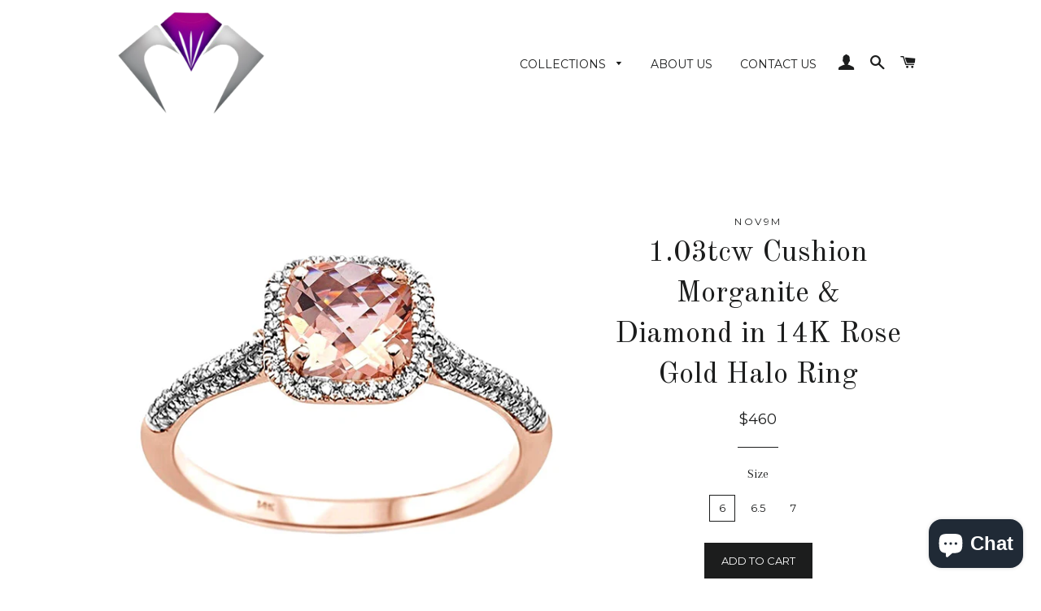

--- FILE ---
content_type: text/html; charset=utf-8
request_url: https://novalocollection.com/products/novalwr13282-4sj
body_size: 16896
content:
<!doctype html>
<!--[if lt IE 7]><html class="no-js lt-ie9 lt-ie8 lt-ie7" lang="en"> <![endif]-->
<!--[if IE 7]><html class="no-js lt-ie9 lt-ie8" lang="en"> <![endif]-->
<!--[if IE 8]><html class="no-js lt-ie9" lang="en"> <![endif]-->
<!--[if IE 9 ]><html class="ie9 no-js"> <![endif]-->
<!--[if (gt IE 9)|!(IE)]><!--> <html class="no-js"> <!--<![endif]-->
<head>

  <!-- Basic page needs ================================================== -->
  <meta charset="utf-8">
  <meta http-equiv="X-UA-Compatible" content="IE=edge,chrome=1">

  
  <link rel="shortcut icon" href="//novalocollection.com/cdn/shop/t/8/assets/favicon.png?v=119301940265283534161470616942" type="image/png" />
  

  <!-- Title and description ================================================== -->
  <title>
  1.03tcw Cushion Morganite &amp; Diamond in 14K Rose Gold Halo Ring &ndash; NOVALO 
  </title>

  
  <meta name="description" content="RING DETAILS:CENTER STONE: 0.85ct - 5.35mm - 1pcs - Genuine Cushion MorganiteSIDE STONES: 0.18ct - 1.5mm - 86pcs - Genuine Round DiamondsDIAMOND COLOR: G-HDIAMOND CLARITY: SI1-SI2RING FACE: 8.25mm ApproxSHANK WIDTH: 2mm ApproxFINISH: High PolishSTYLE: Halo RingSETTING: Prong - PaveGOLD WEIGHT: 2.1 Grams - 14K Solid Ros">
  

  <!-- Helpers ================================================== -->
  <!-- /snippets/social-meta-tags.liquid -->


  <meta property="og:type" content="product">
  <meta property="og:title" content="1.03tcw Cushion Morganite &amp; Diamond in 14K Rose Gold Halo Ring">
  <meta property="og:url" content="https://novalocollection.com/products/novalwr13282-4sj">
  <meta property="og:description" content="



RING DETAILS:CENTER STONE: 0.85ct - 5.35mm - 1pcs - Genuine Cushion MorganiteSIDE STONES: 0.18ct - 1.5mm - 86pcs - Genuine Round DiamondsDIAMOND COLOR: G-HDIAMOND CLARITY: SI1-SI2RING FACE: 8.25mm ApproxSHANK WIDTH: 2mm ApproxFINISH: High PolishSTYLE: Halo RingSETTING: Prong - PaveGOLD WEIGHT: 2.1 Grams - 14K Solid Rose Gold (14K Metal Stamp)





APPRAISAL CERTIFICATE OF AUTHENTICITY IS AVAILABLE UPON REQUEST All weights and measurements are approximate and may vary slightly from the listed information.*T.W. (total weight) may vary and is a minimum of 0.05carat.

">
  
    <meta property="og:image" content="http://novalocollection.com/cdn/shop/products/s-l1600_e1eba3a2-a6c5-40a5-bfc2-9bc4d61ac5d6_grande.jpg?v=1533622108">
    <meta property="og:image:secure_url" content="https://novalocollection.com/cdn/shop/products/s-l1600_e1eba3a2-a6c5-40a5-bfc2-9bc4d61ac5d6_grande.jpg?v=1533622108">
  
    <meta property="og:image" content="http://novalocollection.com/cdn/shop/products/s-l1600_71446de8-5c12-403d-ba89-cde858a0a78e_grande.jpg?v=1533622084">
    <meta property="og:image:secure_url" content="https://novalocollection.com/cdn/shop/products/s-l1600_71446de8-5c12-403d-ba89-cde858a0a78e_grande.jpg?v=1533622084">
  
  <meta property="og:price:amount" content="460.00">
  <meta property="og:price:currency" content="USD">

<meta property="og:site_name" content="NOVALO ">



  <meta name="twitter:card" content="summary">


  <meta name="twitter:site" content="@novalops">


  <meta name="twitter:title" content="1.03tcw Cushion Morganite &amp; Diamond in 14K Rose Gold Halo Ring">
  <meta name="twitter:description" content="



RING DETAILS:CENTER STONE: 0.85ct - 5.35mm - 1pcs - Genuine Cushion MorganiteSIDE STONES: 0.18ct - 1.5mm - 86pcs - Genuine Round DiamondsDIAMOND COLOR: G-HDIAMOND CLARITY: SI1-SI2RING FACE: 8.25mm">
  <meta name="twitter:image" content="https://novalocollection.com/cdn/shop/products/s-l1600_71446de8-5c12-403d-ba89-cde858a0a78e_large.jpg?v=1533622084">
  <meta name="twitter:image:width" content="480">
  <meta name="twitter:image:height" content="480">


  <link rel="canonical" href="https://novalocollection.com/products/novalwr13282-4sj">
  <meta name="viewport" content="width=device-width,initial-scale=1,shrink-to-fit=no">
  <meta name="theme-color" content="#1c1d1d">

  <!-- CSS ================================================== -->
  <link href="//novalocollection.com/cdn/shop/t/8/assets/timber.scss.css?v=3439873037165566461703169611" rel="stylesheet" type="text/css" media="all" />
  <link href="//novalocollection.com/cdn/shop/t/8/assets/theme.scss.css?v=128188867050564147451703169611" rel="stylesheet" type="text/css" media="all" />
  
  
  
  <link href="//fonts.googleapis.com/css?family=Arapey:400" rel="stylesheet" type="text/css" media="all" />


  
    
    
    <link href="//fonts.googleapis.com/css?family=Old+Standard+TT:400" rel="stylesheet" type="text/css" media="all" />
  


  
    
    
    <link href="//fonts.googleapis.com/css?family=Montserrat:400" rel="stylesheet" type="text/css" media="all" />
  



  <!-- Header hook for plugins ================================================== -->
  <script>window.performance && window.performance.mark && window.performance.mark('shopify.content_for_header.start');</script><meta name="google-site-verification" content="kuFNPJbKyOpRYnMMaWwvDc2pq8-norCvbKW3zcG-7bQ">
<meta id="shopify-digital-wallet" name="shopify-digital-wallet" content="/14113444/digital_wallets/dialog">
<meta name="shopify-checkout-api-token" content="049f8738100a1b29dbd63370b0e37dce">
<meta id="in-context-paypal-metadata" data-shop-id="14113444" data-venmo-supported="true" data-environment="production" data-locale="en_US" data-paypal-v4="true" data-currency="USD">
<link rel="alternate" type="application/json+oembed" href="https://novalocollection.com/products/novalwr13282-4sj.oembed">
<script async="async" src="/checkouts/internal/preloads.js?locale=en-US"></script>
<script id="shopify-features" type="application/json">{"accessToken":"049f8738100a1b29dbd63370b0e37dce","betas":["rich-media-storefront-analytics"],"domain":"novalocollection.com","predictiveSearch":true,"shopId":14113444,"locale":"en"}</script>
<script>var Shopify = Shopify || {};
Shopify.shop = "novalo.myshopify.com";
Shopify.locale = "en";
Shopify.currency = {"active":"USD","rate":"1.0"};
Shopify.country = "US";
Shopify.theme = {"name":"Brooklyn","id":151181319,"schema_name":null,"schema_version":null,"theme_store_id":730,"role":"main"};
Shopify.theme.handle = "null";
Shopify.theme.style = {"id":null,"handle":null};
Shopify.cdnHost = "novalocollection.com/cdn";
Shopify.routes = Shopify.routes || {};
Shopify.routes.root = "/";</script>
<script type="module">!function(o){(o.Shopify=o.Shopify||{}).modules=!0}(window);</script>
<script>!function(o){function n(){var o=[];function n(){o.push(Array.prototype.slice.apply(arguments))}return n.q=o,n}var t=o.Shopify=o.Shopify||{};t.loadFeatures=n(),t.autoloadFeatures=n()}(window);</script>
<script id="shop-js-analytics" type="application/json">{"pageType":"product"}</script>
<script defer="defer" async type="module" src="//novalocollection.com/cdn/shopifycloud/shop-js/modules/v2/client.init-shop-cart-sync_BT-GjEfc.en.esm.js"></script>
<script defer="defer" async type="module" src="//novalocollection.com/cdn/shopifycloud/shop-js/modules/v2/chunk.common_D58fp_Oc.esm.js"></script>
<script defer="defer" async type="module" src="//novalocollection.com/cdn/shopifycloud/shop-js/modules/v2/chunk.modal_xMitdFEc.esm.js"></script>
<script type="module">
  await import("//novalocollection.com/cdn/shopifycloud/shop-js/modules/v2/client.init-shop-cart-sync_BT-GjEfc.en.esm.js");
await import("//novalocollection.com/cdn/shopifycloud/shop-js/modules/v2/chunk.common_D58fp_Oc.esm.js");
await import("//novalocollection.com/cdn/shopifycloud/shop-js/modules/v2/chunk.modal_xMitdFEc.esm.js");

  window.Shopify.SignInWithShop?.initShopCartSync?.({"fedCMEnabled":true,"windoidEnabled":true});

</script>
<script>(function() {
  var isLoaded = false;
  function asyncLoad() {
    if (isLoaded) return;
    isLoaded = true;
    var urls = ["https:\/\/chimpstatic.com\/mcjs-connected\/js\/users\/423c96e970d9de1009b2bafb8\/87814b313c32076a4881a172d.js?shop=novalo.myshopify.com","https:\/\/instafeed.nfcube.com\/cdn\/5521902507161bcbe3cc843a683c395d.js?shop=novalo.myshopify.com","https:\/\/lay-buys.com\/js\/laybuy-advertize-element-creator.js?shop=novalo.myshopify.com","https:\/\/lay-buys.com\/js\/laybuy-advertize-element-creator.js?shop=novalo.myshopify.com","https:\/\/lay-buys.com\/js\/laybuy-advertize-element-creator.js?shop=novalo.myshopify.com","https:\/\/lay-buys.com\/js\/laybuy-advertize-element-creator.js?shop=novalo.myshopify.com","https:\/\/lay-buys.com\/js\/laybuy-advertize-element-creator.js?shop=novalo.myshopify.com","https:\/\/lay-buys.com\/js\/laybuy-advertize-element-creator.js?shop=novalo.myshopify.com","https:\/\/lay-buys.com\/js\/laybuy-advertize-element-creator.js?shop=novalo.myshopify.com","https:\/\/lay-buys.com\/js\/laybuy-advertize-element-creator.js?shop=novalo.myshopify.com","https:\/\/lay-buys.com\/js\/laybuy-advertize-element-creator.js?shop=novalo.myshopify.com","https:\/\/lay-buys.com\/js\/laybuy-advertize-element-creator.js?shop=novalo.myshopify.com","https:\/\/lay-buys.com\/js\/laybuy-advertize-element-creator.js?shop=novalo.myshopify.com","https:\/\/lay-buys.com\/js\/laybuys-advert.js?shop=novalo.myshopify.com","https:\/\/cdn.hextom.com\/js\/emailcollectionbar.js?shop=novalo.myshopify.com"];
    for (var i = 0; i < urls.length; i++) {
      var s = document.createElement('script');
      s.type = 'text/javascript';
      s.async = true;
      s.src = urls[i];
      var x = document.getElementsByTagName('script')[0];
      x.parentNode.insertBefore(s, x);
    }
  };
  if(window.attachEvent) {
    window.attachEvent('onload', asyncLoad);
  } else {
    window.addEventListener('load', asyncLoad, false);
  }
})();</script>
<script id="__st">var __st={"a":14113444,"offset":-28800,"reqid":"3ed5ea0b-d62b-44bf-a803-86cc4452e1e6-1769313726","pageurl":"novalocollection.com\/products\/novalwr13282-4sj","u":"77e32b372f7a","p":"product","rtyp":"product","rid":1363538509910};</script>
<script>window.ShopifyPaypalV4VisibilityTracking = true;</script>
<script id="captcha-bootstrap">!function(){'use strict';const t='contact',e='account',n='new_comment',o=[[t,t],['blogs',n],['comments',n],[t,'customer']],c=[[e,'customer_login'],[e,'guest_login'],[e,'recover_customer_password'],[e,'create_customer']],r=t=>t.map((([t,e])=>`form[action*='/${t}']:not([data-nocaptcha='true']) input[name='form_type'][value='${e}']`)).join(','),a=t=>()=>t?[...document.querySelectorAll(t)].map((t=>t.form)):[];function s(){const t=[...o],e=r(t);return a(e)}const i='password',u='form_key',d=['recaptcha-v3-token','g-recaptcha-response','h-captcha-response',i],f=()=>{try{return window.sessionStorage}catch{return}},m='__shopify_v',_=t=>t.elements[u];function p(t,e,n=!1){try{const o=window.sessionStorage,c=JSON.parse(o.getItem(e)),{data:r}=function(t){const{data:e,action:n}=t;return t[m]||n?{data:e,action:n}:{data:t,action:n}}(c);for(const[e,n]of Object.entries(r))t.elements[e]&&(t.elements[e].value=n);n&&o.removeItem(e)}catch(o){console.error('form repopulation failed',{error:o})}}const l='form_type',E='cptcha';function T(t){t.dataset[E]=!0}const w=window,h=w.document,L='Shopify',v='ce_forms',y='captcha';let A=!1;((t,e)=>{const n=(g='f06e6c50-85a8-45c8-87d0-21a2b65856fe',I='https://cdn.shopify.com/shopifycloud/storefront-forms-hcaptcha/ce_storefront_forms_captcha_hcaptcha.v1.5.2.iife.js',D={infoText:'Protected by hCaptcha',privacyText:'Privacy',termsText:'Terms'},(t,e,n)=>{const o=w[L][v],c=o.bindForm;if(c)return c(t,g,e,D).then(n);var r;o.q.push([[t,g,e,D],n]),r=I,A||(h.body.append(Object.assign(h.createElement('script'),{id:'captcha-provider',async:!0,src:r})),A=!0)});var g,I,D;w[L]=w[L]||{},w[L][v]=w[L][v]||{},w[L][v].q=[],w[L][y]=w[L][y]||{},w[L][y].protect=function(t,e){n(t,void 0,e),T(t)},Object.freeze(w[L][y]),function(t,e,n,w,h,L){const[v,y,A,g]=function(t,e,n){const i=e?o:[],u=t?c:[],d=[...i,...u],f=r(d),m=r(i),_=r(d.filter((([t,e])=>n.includes(e))));return[a(f),a(m),a(_),s()]}(w,h,L),I=t=>{const e=t.target;return e instanceof HTMLFormElement?e:e&&e.form},D=t=>v().includes(t);t.addEventListener('submit',(t=>{const e=I(t);if(!e)return;const n=D(e)&&!e.dataset.hcaptchaBound&&!e.dataset.recaptchaBound,o=_(e),c=g().includes(e)&&(!o||!o.value);(n||c)&&t.preventDefault(),c&&!n&&(function(t){try{if(!f())return;!function(t){const e=f();if(!e)return;const n=_(t);if(!n)return;const o=n.value;o&&e.removeItem(o)}(t);const e=Array.from(Array(32),(()=>Math.random().toString(36)[2])).join('');!function(t,e){_(t)||t.append(Object.assign(document.createElement('input'),{type:'hidden',name:u})),t.elements[u].value=e}(t,e),function(t,e){const n=f();if(!n)return;const o=[...t.querySelectorAll(`input[type='${i}']`)].map((({name:t})=>t)),c=[...d,...o],r={};for(const[a,s]of new FormData(t).entries())c.includes(a)||(r[a]=s);n.setItem(e,JSON.stringify({[m]:1,action:t.action,data:r}))}(t,e)}catch(e){console.error('failed to persist form',e)}}(e),e.submit())}));const S=(t,e)=>{t&&!t.dataset[E]&&(n(t,e.some((e=>e===t))),T(t))};for(const o of['focusin','change'])t.addEventListener(o,(t=>{const e=I(t);D(e)&&S(e,y())}));const B=e.get('form_key'),M=e.get(l),P=B&&M;t.addEventListener('DOMContentLoaded',(()=>{const t=y();if(P)for(const e of t)e.elements[l].value===M&&p(e,B);[...new Set([...A(),...v().filter((t=>'true'===t.dataset.shopifyCaptcha))])].forEach((e=>S(e,t)))}))}(h,new URLSearchParams(w.location.search),n,t,e,['guest_login'])})(!0,!0)}();</script>
<script integrity="sha256-4kQ18oKyAcykRKYeNunJcIwy7WH5gtpwJnB7kiuLZ1E=" data-source-attribution="shopify.loadfeatures" defer="defer" src="//novalocollection.com/cdn/shopifycloud/storefront/assets/storefront/load_feature-a0a9edcb.js" crossorigin="anonymous"></script>
<script data-source-attribution="shopify.dynamic_checkout.dynamic.init">var Shopify=Shopify||{};Shopify.PaymentButton=Shopify.PaymentButton||{isStorefrontPortableWallets:!0,init:function(){window.Shopify.PaymentButton.init=function(){};var t=document.createElement("script");t.src="https://novalocollection.com/cdn/shopifycloud/portable-wallets/latest/portable-wallets.en.js",t.type="module",document.head.appendChild(t)}};
</script>
<script data-source-attribution="shopify.dynamic_checkout.buyer_consent">
  function portableWalletsHideBuyerConsent(e){var t=document.getElementById("shopify-buyer-consent"),n=document.getElementById("shopify-subscription-policy-button");t&&n&&(t.classList.add("hidden"),t.setAttribute("aria-hidden","true"),n.removeEventListener("click",e))}function portableWalletsShowBuyerConsent(e){var t=document.getElementById("shopify-buyer-consent"),n=document.getElementById("shopify-subscription-policy-button");t&&n&&(t.classList.remove("hidden"),t.removeAttribute("aria-hidden"),n.addEventListener("click",e))}window.Shopify?.PaymentButton&&(window.Shopify.PaymentButton.hideBuyerConsent=portableWalletsHideBuyerConsent,window.Shopify.PaymentButton.showBuyerConsent=portableWalletsShowBuyerConsent);
</script>
<script data-source-attribution="shopify.dynamic_checkout.cart.bootstrap">document.addEventListener("DOMContentLoaded",(function(){function t(){return document.querySelector("shopify-accelerated-checkout-cart, shopify-accelerated-checkout")}if(t())Shopify.PaymentButton.init();else{new MutationObserver((function(e,n){t()&&(Shopify.PaymentButton.init(),n.disconnect())})).observe(document.body,{childList:!0,subtree:!0})}}));
</script>
<link id="shopify-accelerated-checkout-styles" rel="stylesheet" media="screen" href="https://novalocollection.com/cdn/shopifycloud/portable-wallets/latest/accelerated-checkout-backwards-compat.css" crossorigin="anonymous">
<style id="shopify-accelerated-checkout-cart">
        #shopify-buyer-consent {
  margin-top: 1em;
  display: inline-block;
  width: 100%;
}

#shopify-buyer-consent.hidden {
  display: none;
}

#shopify-subscription-policy-button {
  background: none;
  border: none;
  padding: 0;
  text-decoration: underline;
  font-size: inherit;
  cursor: pointer;
}

#shopify-subscription-policy-button::before {
  box-shadow: none;
}

      </style>

<script>window.performance && window.performance.mark && window.performance.mark('shopify.content_for_header.end');</script>
  <!-- /snippets/oldIE-js.liquid -->


<!--[if lt IE 9]>
<script src="//cdnjs.cloudflare.com/ajax/libs/html5shiv/3.7.2/html5shiv.min.js" type="text/javascript"></script>
<script src="//novalocollection.com/cdn/shop/t/8/assets/respond.min.js?v=52248677837542619231470616736" type="text/javascript"></script>
<link href="//novalocollection.com/cdn/shop/t/8/assets/respond-proxy.html" id="respond-proxy" rel="respond-proxy" />
<link href="//novalocollection.com/search?q=83e391e065a32e0000643edad9351ec7" id="respond-redirect" rel="respond-redirect" />
<script src="//novalocollection.com/search?q=83e391e065a32e0000643edad9351ec7" type="text/javascript"></script>
<![endif]-->


<!--[if (lte IE 9) ]><script src="//novalocollection.com/cdn/shop/t/8/assets/match-media.min.js?v=159635276924582161481470616736" type="text/javascript"></script><![endif]-->


  <script src="//ajax.googleapis.com/ajax/libs/jquery/1.11.0/jquery.min.js" type="text/javascript"></script>
  <script src="//novalocollection.com/cdn/shop/t/8/assets/modernizr.min.js?v=21391054748206432451470616736" type="text/javascript"></script>

  
  

<script src="https://cdn.shopify.com/extensions/e8878072-2f6b-4e89-8082-94b04320908d/inbox-1254/assets/inbox-chat-loader.js" type="text/javascript" defer="defer"></script>
<link href="https://monorail-edge.shopifysvc.com" rel="dns-prefetch">
<script>(function(){if ("sendBeacon" in navigator && "performance" in window) {try {var session_token_from_headers = performance.getEntriesByType('navigation')[0].serverTiming.find(x => x.name == '_s').description;} catch {var session_token_from_headers = undefined;}var session_cookie_matches = document.cookie.match(/_shopify_s=([^;]*)/);var session_token_from_cookie = session_cookie_matches && session_cookie_matches.length === 2 ? session_cookie_matches[1] : "";var session_token = session_token_from_headers || session_token_from_cookie || "";function handle_abandonment_event(e) {var entries = performance.getEntries().filter(function(entry) {return /monorail-edge.shopifysvc.com/.test(entry.name);});if (!window.abandonment_tracked && entries.length === 0) {window.abandonment_tracked = true;var currentMs = Date.now();var navigation_start = performance.timing.navigationStart;var payload = {shop_id: 14113444,url: window.location.href,navigation_start,duration: currentMs - navigation_start,session_token,page_type: "product"};window.navigator.sendBeacon("https://monorail-edge.shopifysvc.com/v1/produce", JSON.stringify({schema_id: "online_store_buyer_site_abandonment/1.1",payload: payload,metadata: {event_created_at_ms: currentMs,event_sent_at_ms: currentMs}}));}}window.addEventListener('pagehide', handle_abandonment_event);}}());</script>
<script id="web-pixels-manager-setup">(function e(e,d,r,n,o){if(void 0===o&&(o={}),!Boolean(null===(a=null===(i=window.Shopify)||void 0===i?void 0:i.analytics)||void 0===a?void 0:a.replayQueue)){var i,a;window.Shopify=window.Shopify||{};var t=window.Shopify;t.analytics=t.analytics||{};var s=t.analytics;s.replayQueue=[],s.publish=function(e,d,r){return s.replayQueue.push([e,d,r]),!0};try{self.performance.mark("wpm:start")}catch(e){}var l=function(){var e={modern:/Edge?\/(1{2}[4-9]|1[2-9]\d|[2-9]\d{2}|\d{4,})\.\d+(\.\d+|)|Firefox\/(1{2}[4-9]|1[2-9]\d|[2-9]\d{2}|\d{4,})\.\d+(\.\d+|)|Chrom(ium|e)\/(9{2}|\d{3,})\.\d+(\.\d+|)|(Maci|X1{2}).+ Version\/(15\.\d+|(1[6-9]|[2-9]\d|\d{3,})\.\d+)([,.]\d+|)( \(\w+\)|)( Mobile\/\w+|) Safari\/|Chrome.+OPR\/(9{2}|\d{3,})\.\d+\.\d+|(CPU[ +]OS|iPhone[ +]OS|CPU[ +]iPhone|CPU IPhone OS|CPU iPad OS)[ +]+(15[._]\d+|(1[6-9]|[2-9]\d|\d{3,})[._]\d+)([._]\d+|)|Android:?[ /-](13[3-9]|1[4-9]\d|[2-9]\d{2}|\d{4,})(\.\d+|)(\.\d+|)|Android.+Firefox\/(13[5-9]|1[4-9]\d|[2-9]\d{2}|\d{4,})\.\d+(\.\d+|)|Android.+Chrom(ium|e)\/(13[3-9]|1[4-9]\d|[2-9]\d{2}|\d{4,})\.\d+(\.\d+|)|SamsungBrowser\/([2-9]\d|\d{3,})\.\d+/,legacy:/Edge?\/(1[6-9]|[2-9]\d|\d{3,})\.\d+(\.\d+|)|Firefox\/(5[4-9]|[6-9]\d|\d{3,})\.\d+(\.\d+|)|Chrom(ium|e)\/(5[1-9]|[6-9]\d|\d{3,})\.\d+(\.\d+|)([\d.]+$|.*Safari\/(?![\d.]+ Edge\/[\d.]+$))|(Maci|X1{2}).+ Version\/(10\.\d+|(1[1-9]|[2-9]\d|\d{3,})\.\d+)([,.]\d+|)( \(\w+\)|)( Mobile\/\w+|) Safari\/|Chrome.+OPR\/(3[89]|[4-9]\d|\d{3,})\.\d+\.\d+|(CPU[ +]OS|iPhone[ +]OS|CPU[ +]iPhone|CPU IPhone OS|CPU iPad OS)[ +]+(10[._]\d+|(1[1-9]|[2-9]\d|\d{3,})[._]\d+)([._]\d+|)|Android:?[ /-](13[3-9]|1[4-9]\d|[2-9]\d{2}|\d{4,})(\.\d+|)(\.\d+|)|Mobile Safari.+OPR\/([89]\d|\d{3,})\.\d+\.\d+|Android.+Firefox\/(13[5-9]|1[4-9]\d|[2-9]\d{2}|\d{4,})\.\d+(\.\d+|)|Android.+Chrom(ium|e)\/(13[3-9]|1[4-9]\d|[2-9]\d{2}|\d{4,})\.\d+(\.\d+|)|Android.+(UC? ?Browser|UCWEB|U3)[ /]?(15\.([5-9]|\d{2,})|(1[6-9]|[2-9]\d|\d{3,})\.\d+)\.\d+|SamsungBrowser\/(5\.\d+|([6-9]|\d{2,})\.\d+)|Android.+MQ{2}Browser\/(14(\.(9|\d{2,})|)|(1[5-9]|[2-9]\d|\d{3,})(\.\d+|))(\.\d+|)|K[Aa][Ii]OS\/(3\.\d+|([4-9]|\d{2,})\.\d+)(\.\d+|)/},d=e.modern,r=e.legacy,n=navigator.userAgent;return n.match(d)?"modern":n.match(r)?"legacy":"unknown"}(),u="modern"===l?"modern":"legacy",c=(null!=n?n:{modern:"",legacy:""})[u],f=function(e){return[e.baseUrl,"/wpm","/b",e.hashVersion,"modern"===e.buildTarget?"m":"l",".js"].join("")}({baseUrl:d,hashVersion:r,buildTarget:u}),m=function(e){var d=e.version,r=e.bundleTarget,n=e.surface,o=e.pageUrl,i=e.monorailEndpoint;return{emit:function(e){var a=e.status,t=e.errorMsg,s=(new Date).getTime(),l=JSON.stringify({metadata:{event_sent_at_ms:s},events:[{schema_id:"web_pixels_manager_load/3.1",payload:{version:d,bundle_target:r,page_url:o,status:a,surface:n,error_msg:t},metadata:{event_created_at_ms:s}}]});if(!i)return console&&console.warn&&console.warn("[Web Pixels Manager] No Monorail endpoint provided, skipping logging."),!1;try{return self.navigator.sendBeacon.bind(self.navigator)(i,l)}catch(e){}var u=new XMLHttpRequest;try{return u.open("POST",i,!0),u.setRequestHeader("Content-Type","text/plain"),u.send(l),!0}catch(e){return console&&console.warn&&console.warn("[Web Pixels Manager] Got an unhandled error while logging to Monorail."),!1}}}}({version:r,bundleTarget:l,surface:e.surface,pageUrl:self.location.href,monorailEndpoint:e.monorailEndpoint});try{o.browserTarget=l,function(e){var d=e.src,r=e.async,n=void 0===r||r,o=e.onload,i=e.onerror,a=e.sri,t=e.scriptDataAttributes,s=void 0===t?{}:t,l=document.createElement("script"),u=document.querySelector("head"),c=document.querySelector("body");if(l.async=n,l.src=d,a&&(l.integrity=a,l.crossOrigin="anonymous"),s)for(var f in s)if(Object.prototype.hasOwnProperty.call(s,f))try{l.dataset[f]=s[f]}catch(e){}if(o&&l.addEventListener("load",o),i&&l.addEventListener("error",i),u)u.appendChild(l);else{if(!c)throw new Error("Did not find a head or body element to append the script");c.appendChild(l)}}({src:f,async:!0,onload:function(){if(!function(){var e,d;return Boolean(null===(d=null===(e=window.Shopify)||void 0===e?void 0:e.analytics)||void 0===d?void 0:d.initialized)}()){var d=window.webPixelsManager.init(e)||void 0;if(d){var r=window.Shopify.analytics;r.replayQueue.forEach((function(e){var r=e[0],n=e[1],o=e[2];d.publishCustomEvent(r,n,o)})),r.replayQueue=[],r.publish=d.publishCustomEvent,r.visitor=d.visitor,r.initialized=!0}}},onerror:function(){return m.emit({status:"failed",errorMsg:"".concat(f," has failed to load")})},sri:function(e){var d=/^sha384-[A-Za-z0-9+/=]+$/;return"string"==typeof e&&d.test(e)}(c)?c:"",scriptDataAttributes:o}),m.emit({status:"loading"})}catch(e){m.emit({status:"failed",errorMsg:(null==e?void 0:e.message)||"Unknown error"})}}})({shopId: 14113444,storefrontBaseUrl: "https://novalocollection.com",extensionsBaseUrl: "https://extensions.shopifycdn.com/cdn/shopifycloud/web-pixels-manager",monorailEndpoint: "https://monorail-edge.shopifysvc.com/unstable/produce_batch",surface: "storefront-renderer",enabledBetaFlags: ["2dca8a86"],webPixelsConfigList: [{"id":"423854166","configuration":"{\"config\":\"{\\\"pixel_id\\\":\\\"GT-M3VG2X5\\\",\\\"target_country\\\":\\\"US\\\",\\\"gtag_events\\\":[{\\\"type\\\":\\\"purchase\\\",\\\"action_label\\\":\\\"MC-SFN47DSK7Z\\\"},{\\\"type\\\":\\\"page_view\\\",\\\"action_label\\\":\\\"MC-SFN47DSK7Z\\\"},{\\\"type\\\":\\\"view_item\\\",\\\"action_label\\\":\\\"MC-SFN47DSK7Z\\\"}],\\\"enable_monitoring_mode\\\":false}\"}","eventPayloadVersion":"v1","runtimeContext":"OPEN","scriptVersion":"b2a88bafab3e21179ed38636efcd8a93","type":"APP","apiClientId":1780363,"privacyPurposes":[],"dataSharingAdjustments":{"protectedCustomerApprovalScopes":["read_customer_address","read_customer_email","read_customer_name","read_customer_personal_data","read_customer_phone"]}},{"id":"135987286","configuration":"{\"pixel_id\":\"233162900938457\",\"pixel_type\":\"facebook_pixel\",\"metaapp_system_user_token\":\"-\"}","eventPayloadVersion":"v1","runtimeContext":"OPEN","scriptVersion":"ca16bc87fe92b6042fbaa3acc2fbdaa6","type":"APP","apiClientId":2329312,"privacyPurposes":["ANALYTICS","MARKETING","SALE_OF_DATA"],"dataSharingAdjustments":{"protectedCustomerApprovalScopes":["read_customer_address","read_customer_email","read_customer_name","read_customer_personal_data","read_customer_phone"]}},{"id":"39452758","configuration":"{\"tagID\":\"2618167723544\"}","eventPayloadVersion":"v1","runtimeContext":"STRICT","scriptVersion":"18031546ee651571ed29edbe71a3550b","type":"APP","apiClientId":3009811,"privacyPurposes":["ANALYTICS","MARKETING","SALE_OF_DATA"],"dataSharingAdjustments":{"protectedCustomerApprovalScopes":["read_customer_address","read_customer_email","read_customer_name","read_customer_personal_data","read_customer_phone"]}},{"id":"59015254","eventPayloadVersion":"v1","runtimeContext":"LAX","scriptVersion":"1","type":"CUSTOM","privacyPurposes":["MARKETING"],"name":"Meta pixel (migrated)"},{"id":"73859158","eventPayloadVersion":"v1","runtimeContext":"LAX","scriptVersion":"1","type":"CUSTOM","privacyPurposes":["ANALYTICS"],"name":"Google Analytics tag (migrated)"},{"id":"shopify-app-pixel","configuration":"{}","eventPayloadVersion":"v1","runtimeContext":"STRICT","scriptVersion":"0450","apiClientId":"shopify-pixel","type":"APP","privacyPurposes":["ANALYTICS","MARKETING"]},{"id":"shopify-custom-pixel","eventPayloadVersion":"v1","runtimeContext":"LAX","scriptVersion":"0450","apiClientId":"shopify-pixel","type":"CUSTOM","privacyPurposes":["ANALYTICS","MARKETING"]}],isMerchantRequest: false,initData: {"shop":{"name":"NOVALO ","paymentSettings":{"currencyCode":"USD"},"myshopifyDomain":"novalo.myshopify.com","countryCode":"US","storefrontUrl":"https:\/\/novalocollection.com"},"customer":null,"cart":null,"checkout":null,"productVariants":[{"price":{"amount":460.0,"currencyCode":"USD"},"product":{"title":"1.03tcw Cushion Morganite \u0026 Diamond in 14K Rose Gold Halo Ring","vendor":"Nov9m","id":"1363538509910","untranslatedTitle":"1.03tcw Cushion Morganite \u0026 Diamond in 14K Rose Gold Halo Ring","url":"\/products\/novalwr13282-4sj","type":"Women's Ring"},"id":"12466915999830","image":{"src":"\/\/novalocollection.com\/cdn\/shop\/products\/s-l1600_71446de8-5c12-403d-ba89-cde858a0a78e.jpg?v=1533622084"},"sku":"NOVALWR13282-4SJ-1","title":"6","untranslatedTitle":"6"},{"price":{"amount":460.0,"currencyCode":"USD"},"product":{"title":"1.03tcw Cushion Morganite \u0026 Diamond in 14K Rose Gold Halo Ring","vendor":"Nov9m","id":"1363538509910","untranslatedTitle":"1.03tcw Cushion Morganite \u0026 Diamond in 14K Rose Gold Halo Ring","url":"\/products\/novalwr13282-4sj","type":"Women's Ring"},"id":"12466917277782","image":{"src":"\/\/novalocollection.com\/cdn\/shop\/products\/s-l1600_71446de8-5c12-403d-ba89-cde858a0a78e.jpg?v=1533622084"},"sku":"NOVALWR13282-4SJ-2","title":"6.5","untranslatedTitle":"6.5"},{"price":{"amount":460.0,"currencyCode":"USD"},"product":{"title":"1.03tcw Cushion Morganite \u0026 Diamond in 14K Rose Gold Halo Ring","vendor":"Nov9m","id":"1363538509910","untranslatedTitle":"1.03tcw Cushion Morganite \u0026 Diamond in 14K Rose Gold Halo Ring","url":"\/products\/novalwr13282-4sj","type":"Women's Ring"},"id":"12466917310550","image":{"src":"\/\/novalocollection.com\/cdn\/shop\/products\/s-l1600_71446de8-5c12-403d-ba89-cde858a0a78e.jpg?v=1533622084"},"sku":"NOVALWR13282-4SJ-3","title":"7","untranslatedTitle":"7"}],"purchasingCompany":null},},"https://novalocollection.com/cdn","fcfee988w5aeb613cpc8e4bc33m6693e112",{"modern":"","legacy":""},{"shopId":"14113444","storefrontBaseUrl":"https:\/\/novalocollection.com","extensionBaseUrl":"https:\/\/extensions.shopifycdn.com\/cdn\/shopifycloud\/web-pixels-manager","surface":"storefront-renderer","enabledBetaFlags":"[\"2dca8a86\"]","isMerchantRequest":"false","hashVersion":"fcfee988w5aeb613cpc8e4bc33m6693e112","publish":"custom","events":"[[\"page_viewed\",{}],[\"product_viewed\",{\"productVariant\":{\"price\":{\"amount\":460.0,\"currencyCode\":\"USD\"},\"product\":{\"title\":\"1.03tcw Cushion Morganite \u0026 Diamond in 14K Rose Gold Halo Ring\",\"vendor\":\"Nov9m\",\"id\":\"1363538509910\",\"untranslatedTitle\":\"1.03tcw Cushion Morganite \u0026 Diamond in 14K Rose Gold Halo Ring\",\"url\":\"\/products\/novalwr13282-4sj\",\"type\":\"Women's Ring\"},\"id\":\"12466915999830\",\"image\":{\"src\":\"\/\/novalocollection.com\/cdn\/shop\/products\/s-l1600_71446de8-5c12-403d-ba89-cde858a0a78e.jpg?v=1533622084\"},\"sku\":\"NOVALWR13282-4SJ-1\",\"title\":\"6\",\"untranslatedTitle\":\"6\"}}]]"});</script><script>
  window.ShopifyAnalytics = window.ShopifyAnalytics || {};
  window.ShopifyAnalytics.meta = window.ShopifyAnalytics.meta || {};
  window.ShopifyAnalytics.meta.currency = 'USD';
  var meta = {"product":{"id":1363538509910,"gid":"gid:\/\/shopify\/Product\/1363538509910","vendor":"Nov9m","type":"Women's Ring","handle":"novalwr13282-4sj","variants":[{"id":12466915999830,"price":46000,"name":"1.03tcw Cushion Morganite \u0026 Diamond in 14K Rose Gold Halo Ring - 6","public_title":"6","sku":"NOVALWR13282-4SJ-1"},{"id":12466917277782,"price":46000,"name":"1.03tcw Cushion Morganite \u0026 Diamond in 14K Rose Gold Halo Ring - 6.5","public_title":"6.5","sku":"NOVALWR13282-4SJ-2"},{"id":12466917310550,"price":46000,"name":"1.03tcw Cushion Morganite \u0026 Diamond in 14K Rose Gold Halo Ring - 7","public_title":"7","sku":"NOVALWR13282-4SJ-3"}],"remote":false},"page":{"pageType":"product","resourceType":"product","resourceId":1363538509910,"requestId":"3ed5ea0b-d62b-44bf-a803-86cc4452e1e6-1769313726"}};
  for (var attr in meta) {
    window.ShopifyAnalytics.meta[attr] = meta[attr];
  }
</script>
<script class="analytics">
  (function () {
    var customDocumentWrite = function(content) {
      var jquery = null;

      if (window.jQuery) {
        jquery = window.jQuery;
      } else if (window.Checkout && window.Checkout.$) {
        jquery = window.Checkout.$;
      }

      if (jquery) {
        jquery('body').append(content);
      }
    };

    var hasLoggedConversion = function(token) {
      if (token) {
        return document.cookie.indexOf('loggedConversion=' + token) !== -1;
      }
      return false;
    }

    var setCookieIfConversion = function(token) {
      if (token) {
        var twoMonthsFromNow = new Date(Date.now());
        twoMonthsFromNow.setMonth(twoMonthsFromNow.getMonth() + 2);

        document.cookie = 'loggedConversion=' + token + '; expires=' + twoMonthsFromNow;
      }
    }

    var trekkie = window.ShopifyAnalytics.lib = window.trekkie = window.trekkie || [];
    if (trekkie.integrations) {
      return;
    }
    trekkie.methods = [
      'identify',
      'page',
      'ready',
      'track',
      'trackForm',
      'trackLink'
    ];
    trekkie.factory = function(method) {
      return function() {
        var args = Array.prototype.slice.call(arguments);
        args.unshift(method);
        trekkie.push(args);
        return trekkie;
      };
    };
    for (var i = 0; i < trekkie.methods.length; i++) {
      var key = trekkie.methods[i];
      trekkie[key] = trekkie.factory(key);
    }
    trekkie.load = function(config) {
      trekkie.config = config || {};
      trekkie.config.initialDocumentCookie = document.cookie;
      var first = document.getElementsByTagName('script')[0];
      var script = document.createElement('script');
      script.type = 'text/javascript';
      script.onerror = function(e) {
        var scriptFallback = document.createElement('script');
        scriptFallback.type = 'text/javascript';
        scriptFallback.onerror = function(error) {
                var Monorail = {
      produce: function produce(monorailDomain, schemaId, payload) {
        var currentMs = new Date().getTime();
        var event = {
          schema_id: schemaId,
          payload: payload,
          metadata: {
            event_created_at_ms: currentMs,
            event_sent_at_ms: currentMs
          }
        };
        return Monorail.sendRequest("https://" + monorailDomain + "/v1/produce", JSON.stringify(event));
      },
      sendRequest: function sendRequest(endpointUrl, payload) {
        // Try the sendBeacon API
        if (window && window.navigator && typeof window.navigator.sendBeacon === 'function' && typeof window.Blob === 'function' && !Monorail.isIos12()) {
          var blobData = new window.Blob([payload], {
            type: 'text/plain'
          });

          if (window.navigator.sendBeacon(endpointUrl, blobData)) {
            return true;
          } // sendBeacon was not successful

        } // XHR beacon

        var xhr = new XMLHttpRequest();

        try {
          xhr.open('POST', endpointUrl);
          xhr.setRequestHeader('Content-Type', 'text/plain');
          xhr.send(payload);
        } catch (e) {
          console.log(e);
        }

        return false;
      },
      isIos12: function isIos12() {
        return window.navigator.userAgent.lastIndexOf('iPhone; CPU iPhone OS 12_') !== -1 || window.navigator.userAgent.lastIndexOf('iPad; CPU OS 12_') !== -1;
      }
    };
    Monorail.produce('monorail-edge.shopifysvc.com',
      'trekkie_storefront_load_errors/1.1',
      {shop_id: 14113444,
      theme_id: 151181319,
      app_name: "storefront",
      context_url: window.location.href,
      source_url: "//novalocollection.com/cdn/s/trekkie.storefront.8d95595f799fbf7e1d32231b9a28fd43b70c67d3.min.js"});

        };
        scriptFallback.async = true;
        scriptFallback.src = '//novalocollection.com/cdn/s/trekkie.storefront.8d95595f799fbf7e1d32231b9a28fd43b70c67d3.min.js';
        first.parentNode.insertBefore(scriptFallback, first);
      };
      script.async = true;
      script.src = '//novalocollection.com/cdn/s/trekkie.storefront.8d95595f799fbf7e1d32231b9a28fd43b70c67d3.min.js';
      first.parentNode.insertBefore(script, first);
    };
    trekkie.load(
      {"Trekkie":{"appName":"storefront","development":false,"defaultAttributes":{"shopId":14113444,"isMerchantRequest":null,"themeId":151181319,"themeCityHash":"1651566978087123962","contentLanguage":"en","currency":"USD","eventMetadataId":"97a7a1d5-923d-44f6-8845-5e7a04eaf267"},"isServerSideCookieWritingEnabled":true,"monorailRegion":"shop_domain","enabledBetaFlags":["65f19447"]},"Session Attribution":{},"S2S":{"facebookCapiEnabled":true,"source":"trekkie-storefront-renderer","apiClientId":580111}}
    );

    var loaded = false;
    trekkie.ready(function() {
      if (loaded) return;
      loaded = true;

      window.ShopifyAnalytics.lib = window.trekkie;

      var originalDocumentWrite = document.write;
      document.write = customDocumentWrite;
      try { window.ShopifyAnalytics.merchantGoogleAnalytics.call(this); } catch(error) {};
      document.write = originalDocumentWrite;

      window.ShopifyAnalytics.lib.page(null,{"pageType":"product","resourceType":"product","resourceId":1363538509910,"requestId":"3ed5ea0b-d62b-44bf-a803-86cc4452e1e6-1769313726","shopifyEmitted":true});

      var match = window.location.pathname.match(/checkouts\/(.+)\/(thank_you|post_purchase)/)
      var token = match? match[1]: undefined;
      if (!hasLoggedConversion(token)) {
        setCookieIfConversion(token);
        window.ShopifyAnalytics.lib.track("Viewed Product",{"currency":"USD","variantId":12466915999830,"productId":1363538509910,"productGid":"gid:\/\/shopify\/Product\/1363538509910","name":"1.03tcw Cushion Morganite \u0026 Diamond in 14K Rose Gold Halo Ring - 6","price":"460.00","sku":"NOVALWR13282-4SJ-1","brand":"Nov9m","variant":"6","category":"Women's Ring","nonInteraction":true,"remote":false},undefined,undefined,{"shopifyEmitted":true});
      window.ShopifyAnalytics.lib.track("monorail:\/\/trekkie_storefront_viewed_product\/1.1",{"currency":"USD","variantId":12466915999830,"productId":1363538509910,"productGid":"gid:\/\/shopify\/Product\/1363538509910","name":"1.03tcw Cushion Morganite \u0026 Diamond in 14K Rose Gold Halo Ring - 6","price":"460.00","sku":"NOVALWR13282-4SJ-1","brand":"Nov9m","variant":"6","category":"Women's Ring","nonInteraction":true,"remote":false,"referer":"https:\/\/novalocollection.com\/products\/novalwr13282-4sj"});
      }
    });


        var eventsListenerScript = document.createElement('script');
        eventsListenerScript.async = true;
        eventsListenerScript.src = "//novalocollection.com/cdn/shopifycloud/storefront/assets/shop_events_listener-3da45d37.js";
        document.getElementsByTagName('head')[0].appendChild(eventsListenerScript);

})();</script>
  <script>
  if (!window.ga || (window.ga && typeof window.ga !== 'function')) {
    window.ga = function ga() {
      (window.ga.q = window.ga.q || []).push(arguments);
      if (window.Shopify && window.Shopify.analytics && typeof window.Shopify.analytics.publish === 'function') {
        window.Shopify.analytics.publish("ga_stub_called", {}, {sendTo: "google_osp_migration"});
      }
      console.error("Shopify's Google Analytics stub called with:", Array.from(arguments), "\nSee https://help.shopify.com/manual/promoting-marketing/pixels/pixel-migration#google for more information.");
    };
    if (window.Shopify && window.Shopify.analytics && typeof window.Shopify.analytics.publish === 'function') {
      window.Shopify.analytics.publish("ga_stub_initialized", {}, {sendTo: "google_osp_migration"});
    }
  }
</script>
<script
  defer
  src="https://novalocollection.com/cdn/shopifycloud/perf-kit/shopify-perf-kit-3.0.4.min.js"
  data-application="storefront-renderer"
  data-shop-id="14113444"
  data-render-region="gcp-us-east1"
  data-page-type="product"
  data-theme-instance-id="151181319"
  data-theme-name=""
  data-theme-version=""
  data-monorail-region="shop_domain"
  data-resource-timing-sampling-rate="10"
  data-shs="true"
  data-shs-beacon="true"
  data-shs-export-with-fetch="true"
  data-shs-logs-sample-rate="1"
  data-shs-beacon-endpoint="https://novalocollection.com/api/collect"
></script>
</head>


<body id="1-03tcw-cushion-morganite-amp-diamond-in-14k-rose-gold-halo-ring" class="template-product">

  <div id="NavDrawer" class="drawer drawer--left">
    <div class="drawer__fixed-header">
      <div class="drawer__header">
        <div class="drawer__close drawer__close--left">
          <button type="button" class="icon-fallback-text drawer__close-button js-drawer-close">
            <span class="icon icon-x" aria-hidden="true"></span>
            <span class="fallback-text">Close menu</span>
          </button>
        </div>
      </div>
    </div>
    <div class="drawer__inner">

      

      

      <!-- begin mobile-nav -->
      <ul class="mobile-nav">
        
          
          
          
            <li class="mobile-nav__item">
              <div class="mobile-nav__has-sublist">
                <a href="/collections" class="mobile-nav__link" id="Label-collections">COLLECTIONS</a>
                <div class="mobile-nav__toggle">
                  <button type="button" class="mobile-nav__toggle-btn icon-fallback-text" data-aria-controls="Linklist-collections">
                    <span class="icon-fallback-text mobile-nav__toggle-open">
                      <span class="icon icon-plus" aria-hidden="true"></span>
                      <span class="fallback-text">Expand submenu</span>
                    </span>
                    <span class="icon-fallback-text mobile-nav__toggle-close">
                      <span class="icon icon-minus" aria-hidden="true"></span>
                      <span class="fallback-text">Collapse submenu</span>
                    </span>
                  </button>
                </div>
              </div>
              <ul class="mobile-nav__sublist" id="Linklist-collections" aria-labelledby="Label-collections" role="navigation">
                
                  <li class="mobile-nav__item">
                    <a href="/collections/mens-ring" class="mobile-nav__link">Men&#39;s Rings</a>
                  </li>
                
                  <li class="mobile-nav__item">
                    <a href="/collections/womens-ring" class="mobile-nav__link">Women&#39;s Rings</a>
                  </li>
                
                  <li class="mobile-nav__item">
                    <a href="/collections/mens-bracelets" class="mobile-nav__link">Men&#39;s Bracelets</a>
                  </li>
                
                  <li class="mobile-nav__item">
                    <a href="/collections/womens-bracelet" class="mobile-nav__link">Women&#39;s Bracelets</a>
                  </li>
                
                  <li class="mobile-nav__item">
                    <a href="/collections/mens-necklace" class="mobile-nav__link">Men&#39;s Necklaces</a>
                  </li>
                
                  <li class="mobile-nav__item">
                    <a href="/collections/womens-necklace" class="mobile-nav__link">Women&#39;s Necklaces</a>
                  </li>
                
                  <li class="mobile-nav__item">
                    <a href="/collections/mens-earrings" class="mobile-nav__link">Men&#39;s Earrings</a>
                  </li>
                
                  <li class="mobile-nav__item">
                    <a href="/collections/womens-earrings" class="mobile-nav__link">Women&#39;s Earrings</a>
                  </li>
                
                  <li class="mobile-nav__item">
                    <a href="/collections/watch-collections" class="mobile-nav__link">Artworks</a>
                  </li>
                
                  <li class="mobile-nav__item">
                    <a href="/collections/loose-diamonds" class="mobile-nav__link">Vintage</a>
                  </li>
                
              </ul>
            </li>
          
        
          
          
          
            <li class="mobile-nav__item">
              <a href="/pages/about-us" class="mobile-nav__link">ABOUT US</a>
            </li>
          
        
          
          
          
            <li class="mobile-nav__item">
              <a href="/pages/contact-us" class="mobile-nav__link">CONTACT US</a>
            </li>
          
        

        
        <li class="mobile-nav__spacer"></li>

        
        
          
            <li class="mobile-nav__item mobile-nav__item--secondary">
              <a href="/account/login" id="customer_login_link">Log In</a>
            </li>
            <li class="mobile-nav__item mobile-nav__item--secondary">
              <a href="/account/register" id="customer_register_link">Create Account</a>
            </li>
          
        
        
          <li class="mobile-nav__item mobile-nav__item--secondary"><a href="/search">Search</a></li>
        
          <li class="mobile-nav__item mobile-nav__item--secondary"><a href="/blogs/news">Blog</a></li>
        
      </ul>
      <!-- //mobile-nav -->
    </div>
  </div>
  <div id="CartDrawer" class="drawer drawer--right drawer--has-fixed-footer">
    <div class="drawer__fixed-header">
      <div class="drawer__header">
        <div class="drawer__title">Your cart</div>
        <div class="drawer__close">
          <button type="button" class="icon-fallback-text drawer__close-button js-drawer-close">
            <span class="icon icon-x" aria-hidden="true"></span>
            <span class="fallback-text">Close Cart</span>
          </button>
        </div>
      </div>
    </div>
    <div class="drawer__inner">
      <div id="CartContainer" class="drawer__cart"></div>
    </div>
  </div>

  <div id="PageContainer" class="is-moved-by-drawer">

    <div class="header-wrapper header-wrapper--over-hero">
      <header class="site-header" role="banner">
        <div class="wrapper">
          <div class="grid--full grid--table">
            <div class="grid__item large--hide one-quarter">
              <div class="site-nav--mobile">
                <button type="button" class="icon-fallback-text site-nav__link js-drawer-open-left" aria-controls="NavDrawer">
                  <span class="icon icon-hamburger" aria-hidden="true"></span>
                  <span class="fallback-text">Site navigation</span>
                </button>
              </div>
            </div>
            <div class="grid__item large--one-third medium-down--one-half">
              
              
                <div class="h1 site-header__logo large--left" itemscope itemtype="http://schema.org/Organization">
              
                
                  
                  
                  <a href="/" itemprop="url" class="site-header__logo-link">
                    <img src="//novalocollection.com/cdn/shop/t/8/assets/logo.png?v=92149715499832791581470628431" alt="NOVALO " itemprop="logo">
                  </a>
                  
                
              
                </div>
              
            </div>
            <div class="grid__item large--two-thirds large--text-right medium-down--hide">
              
              <!-- begin site-nav -->
              <ul class="site-nav" id="AccessibleNav">
                <li class="site-nav__item site-nav--compress__menu">
                  <button type="button" class="icon-fallback-text site-nav__link site-nav__link--icon js-drawer-open-left" aria-controls="NavDrawer">
                    <span class="icon icon-hamburger" aria-hidden="true"></span>
                    <span class="fallback-text">Site navigation</span>
                  </button>
                </li>
                
                  
                  
                  
                    <li class="site-nav__item site-nav__expanded-item site-nav--has-dropdown" aria-haspopup="true">
                      <a href="/collections" class="site-nav__link">
                        COLLECTIONS
                        <span class="icon icon-arrow-down" aria-hidden="true"></span>
                      </a>
                      <ul class="site-nav__dropdown text-left">
                        
                          <li>
                            <a href="/collections/mens-ring" class="site-nav__dropdown-link">Men&#39;s Rings</a>
                          </li>
                        
                          <li>
                            <a href="/collections/womens-ring" class="site-nav__dropdown-link">Women&#39;s Rings</a>
                          </li>
                        
                          <li>
                            <a href="/collections/mens-bracelets" class="site-nav__dropdown-link">Men&#39;s Bracelets</a>
                          </li>
                        
                          <li>
                            <a href="/collections/womens-bracelet" class="site-nav__dropdown-link">Women&#39;s Bracelets</a>
                          </li>
                        
                          <li>
                            <a href="/collections/mens-necklace" class="site-nav__dropdown-link">Men&#39;s Necklaces</a>
                          </li>
                        
                          <li>
                            <a href="/collections/womens-necklace" class="site-nav__dropdown-link">Women&#39;s Necklaces</a>
                          </li>
                        
                          <li>
                            <a href="/collections/mens-earrings" class="site-nav__dropdown-link">Men&#39;s Earrings</a>
                          </li>
                        
                          <li>
                            <a href="/collections/womens-earrings" class="site-nav__dropdown-link">Women&#39;s Earrings</a>
                          </li>
                        
                          <li>
                            <a href="/collections/watch-collections" class="site-nav__dropdown-link">Artworks</a>
                          </li>
                        
                          <li>
                            <a href="/collections/loose-diamonds" class="site-nav__dropdown-link">Vintage</a>
                          </li>
                        
                      </ul>
                    </li>
                  
                
                  
                  
                  
                    <li class="site-nav__item site-nav__expanded-item">
                      <a href="/pages/about-us" class="site-nav__link">ABOUT US</a>
                    </li>
                  
                
                  
                  
                  
                    <li class="site-nav__item site-nav__expanded-item">
                      <a href="/pages/contact-us" class="site-nav__link">CONTACT US</a>
                    </li>
                  
                

                
                  <li class="site-nav__item site-nav__expanded-item">
                    <a class="site-nav__link site-nav__link--icon" href="/account">
                      <span class="icon-fallback-text">
                        <span class="icon icon-customer" aria-hidden="true"></span>
                        <span class="fallback-text">
                          
                            Log In
                          
                        </span>
                      </span>
                    </a>
                  </li>
                

                

                
                  
                  <li class="site-nav__item">
                    <a href="/search" class="site-nav__link site-nav__link--icon js-toggle-search-modal" data-mfp-src="#SearchModal">
                      <span class="icon-fallback-text">
                        <span class="icon icon-search" aria-hidden="true"></span>
                        <span class="fallback-text">Search</span>
                      </span>
                    </a>
                  </li>
                

                <li class="site-nav__item">
                  <a href="/cart" class="site-nav__link site-nav__link--icon cart-link js-drawer-open-right" aria-controls="CartDrawer">
                    <span class="icon-fallback-text">
                      <span class="icon icon-cart" aria-hidden="true"></span>
                      <span class="fallback-text">Cart</span>
                    </span>
                    <span class="cart-link__bubble"></span>
                  </a>
                </li>

              </ul>
              <!-- //site-nav -->
            </div>
            <div class="grid__item large--hide one-quarter">
              <div class="site-nav--mobile text-right">
                <a href="/cart" class="site-nav__link cart-link js-drawer-open-right" aria-controls="CartDrawer">
                  <span class="icon-fallback-text">
                    <span class="icon icon-cart" aria-hidden="true"></span>
                    <span class="fallback-text">Cart</span>
                  </span>
                  <span class="cart-link__bubble"></span>
                </a>
              </div>
            </div>
          </div>

          

          

        </div>
      </header>
    </div>

    <main class="main-content" role="main">
      <div class="wrapper">
        <!-- /templates/product.liquid -->

<div itemscope itemtype="http://schema.org/Product">

  <meta itemprop="url" content="https://novalocollection.com/products/novalwr13282-4sj">
  <meta itemprop="image" content="//novalocollection.com/cdn/shop/products/s-l1600_71446de8-5c12-403d-ba89-cde858a0a78e_grande.jpg?v=1533622084">

  

  <div class="grid product-single">
    <div class="grid__item large--seven-twelfths medium--seven-twelfths text-center">
      <div class="product-single__photos">
        

        
        <div class="product-single__photo-wrapper">
          <img class="product-single__photo" id="ProductPhotoImg" src="//novalocollection.com/cdn/shop/products/s-l1600_71446de8-5c12-403d-ba89-cde858a0a78e_grande.jpg?v=1533622084" data-mfp-src="//novalocollection.com/cdn/shop/products/s-l1600_71446de8-5c12-403d-ba89-cde858a0a78e_1024x1024.jpg?v=1533622084" alt="1.03tcw Cushion Morganite &amp; Diamond in 14K Rose Gold Halo Ring" data-image-id="3792906813526">
        </div>

        
        
          
        
          
            <div class="product-single__photo-wrapper">
              <img class="product-single__photo" src="//novalocollection.com/cdn/shop/products/s-l1600_e1eba3a2-a6c5-40a5-bfc2-9bc4d61ac5d6_grande.jpg?v=1533622108" data-mfp-src="//novalocollection.com/cdn/shop/products/s-l1600_e1eba3a2-a6c5-40a5-bfc2-9bc4d61ac5d6_1024x1024.jpg?v=1533622108" alt="1.03tcw Cushion Morganite &amp; Diamond in 14K Rose Gold Halo Ring" data-image-id="3792907239510">
            </div>
          
        
      </div>
    </div>

    <div class="grid__item product-single__meta--wrapper medium--five-twelfths large--five-twelfths">
      <div class="product-single__meta">
        
          <h2 class="product-single__vendor" itemprop="brand">Nov9m</h2>
        

        <h1 class="product-single__title" itemprop="name">1.03tcw Cushion Morganite & Diamond in 14K Rose Gold Halo Ring</h1>

        <div itemprop="offers" itemscope itemtype="http://schema.org/Offer">
          

          
            <span id="PriceA11y" class="visually-hidden">Regular price</span>
          

          <span id="ProductPrice" class="product-single__price" itemprop="price" content="460.0">
            $460.00
          </span>

          <hr class="hr--small">

          <meta itemprop="priceCurrency" content="USD">
          <link itemprop="availability" href="http://schema.org/InStock">

          <form action="/cart/add" method="post" enctype="multipart/form-data" class="product-single__form" id="AddToCartForm">
            <select name="id" id="ProductSelect" class="product-single__variants">
              
                
                  <option  selected="selected"  data-sku="NOVALWR13282-4SJ-1" value="12466915999830">6 - $460.00 USD</option>
                
              
                
                  <option  data-sku="NOVALWR13282-4SJ-2" value="12466917277782">6.5 - $460.00 USD</option>
                
              
                
                  <option  data-sku="NOVALWR13282-4SJ-3" value="12466917310550">7 - $460.00 USD</option>
                
              
            </select>

            

            <div class="product-single__add-to-cart">
              <button type="submit" name="add" id="AddToCart" class="btn">
                <span id="AddToCartText">Add to Cart</span>
              </button>
            </div>
          </form>

        </div>

        <div class="product-single__description rte" itemprop="description">
          <div style="text-align: center;"></div>
<div style="text-align: center;"></div>
<div style="text-align: center;">
<div style="text-align: center;">
<strong>RING DETAILS:</strong><br>CENTER STONE: 0.85ct - 5.35mm - 1pcs - Genuine Cushion Morganite<br>SIDE STONES: 0.18ct - 1.5mm - 86pcs - Genuine Round Diamonds<br>DIAMOND COLOR: G-H<br>DIAMOND CLARITY: SI1-SI2<br>RING FACE: 8.25mm Approx<br>SHANK WIDTH: 2mm Approx<br>FINISH: High Polish<br>STYLE: Halo Ring<br>SETTING: Prong - Pave<br>GOLD WEIGHT: 2.1 Grams - 14K Solid Rose Gold (14K Metal Stamp)<br><br>
</div>
<div style="text-align: center;"></div>
<div style="text-align: center;"></div>
</div>
<div style="text-align: center;">
<strong>APPRAISAL CERTIFICATE OF AUTHENTICITY IS AVAILABLE UPON REQUEST<span> </span></strong><br><br><strong>All weights and measurements are approximate and may vary slightly from the listed information.</strong><br><strong>*T.W. (total weight) may vary and is a minimum of 0.05carat.</strong>
</div>
<div class="product-single__description rte" itemprop="description"></div>
        </div>

        
          <!-- /snippets/social-sharing.liquid -->




<div class="social-sharing clean" data-permalink="https://novalocollection.com/products/novalwr13282-4sj">

  
    <a target="_blank" href="//www.facebook.com/sharer.php?u=https://novalocollection.com/products/novalwr13282-4sj" class="share-facebook" title="Share on Facebook">
      <span class="icon icon-facebook" aria-hidden="true"></span>
      <span class="share-title" aria-hidden="true">Share</span>
      <span class="share-count" aria-hidden="true">0</span>
      <span class="visually-hidden">Share on Facebook</span>
    </a>
  

  
    <a target="_blank" href="//twitter.com/share?text=1.03tcw%20Cushion%20Morganite%20%26%20Diamond%20in%2014K%20Rose%20Gold%20Halo%20Ring&amp;url=https://novalocollection.com/products/novalwr13282-4sj" class="share-twitter" title="Tweet on Twitter">
      <span class="icon icon-twitter" aria-hidden="true"></span>
      <span class="share-title" aria-hidden="true">Tweet</span>
      <span class="visually-hidden">Tweet on Twitter</span>
    </a>
  

  

    
      <a target="_blank" href="//pinterest.com/pin/create/button/?url=https://novalocollection.com/products/novalwr13282-4sj&amp;media=//novalocollection.com/cdn/shop/products/s-l1600_71446de8-5c12-403d-ba89-cde858a0a78e_1024x1024.jpg?v=1533622084&amp;description=1.03tcw%20Cushion%20Morganite%20%26%20Diamond%20in%2014K%20Rose%20Gold%20Halo%20Ring" class="share-pinterest" title="Pin on Pinterest">
        <span class="icon icon-pinterest" aria-hidden="true"></span>
        <span class="share-title" aria-hidden="true">Pin it</span>
        <span class="share-count" aria-hidden="true">0</span>
        <span class="visually-hidden">Pin on Pinterest</span>
      </a>
    

    
      <a target="_blank" href="//fancy.com/fancyit?ItemURL=https://novalocollection.com/products/novalwr13282-4sj&amp;Title=1.03tcw%20Cushion%20Morganite%20%26%20Diamond%20in%2014K%20Rose%20Gold%20Halo%20Ring&amp;Category=Other&amp;ImageURL=//novalocollection.com/cdn/shop/products/s-l1600_71446de8-5c12-403d-ba89-cde858a0a78e_1024x1024.jpg?v=1533622084" class="share-fancy" title="Add to Fancy">
        <span class="icon icon-fancy" aria-hidden="true"></span>
        <span class="share-title" aria-hidden="true">Fancy</span>
        <span class="visually-hidden">Add to Fancy</span>
      </a>
    

  

  
    <a target="_blank" href="//plus.google.com/share?url=https://novalocollection.com/products/novalwr13282-4sj" class="share-google" title="+1 on Google Plus">
      <!-- Cannot get Google+ share count with JS yet -->
      <span class="icon icon-google_plus" aria-hidden="true"></span>
      <span class="share-title" aria-hidden="true">+1</span>
      <span class="visually-hidden">+1 on Google Plus</span>
    </a>
  

</div>

        
      </div>
    </div>
  </div>

  

</div>


<script src="//novalocollection.com/cdn/shop/t/8/assets/variant_selection.js?v=86378554405943916521470616737" type="text/javascript"></script>
<script>
  var selectCallback = function(variant, selector) {
    timber.productPage({
      money_format: "${{amount}}",
      variant: variant,
      selector: selector,
      translations: {
        addToCart : "Add to Cart",
        soldOut : "Sold Out",
        unavailable : "Unavailable"
      }
    });
  };

  jQuery(function($) {
    new Shopify.OptionSelectors('ProductSelect', {
      product: {"id":1363538509910,"title":"1.03tcw Cushion Morganite \u0026 Diamond in 14K Rose Gold Halo Ring","handle":"novalwr13282-4sj","description":"\u003cdiv style=\"text-align: center;\"\u003e\u003c\/div\u003e\n\u003cdiv style=\"text-align: center;\"\u003e\u003c\/div\u003e\n\u003cdiv style=\"text-align: center;\"\u003e\n\u003cdiv style=\"text-align: center;\"\u003e\n\u003cstrong\u003eRING DETAILS:\u003c\/strong\u003e\u003cbr\u003eCENTER STONE: 0.85ct - 5.35mm - 1pcs - Genuine Cushion Morganite\u003cbr\u003eSIDE STONES: 0.18ct - 1.5mm - 86pcs - Genuine Round Diamonds\u003cbr\u003eDIAMOND COLOR: G-H\u003cbr\u003eDIAMOND CLARITY: SI1-SI2\u003cbr\u003eRING FACE: 8.25mm Approx\u003cbr\u003eSHANK WIDTH: 2mm Approx\u003cbr\u003eFINISH: High Polish\u003cbr\u003eSTYLE: Halo Ring\u003cbr\u003eSETTING: Prong - Pave\u003cbr\u003eGOLD WEIGHT: 2.1 Grams - 14K Solid Rose Gold (14K Metal Stamp)\u003cbr\u003e\u003cbr\u003e\n\u003c\/div\u003e\n\u003cdiv style=\"text-align: center;\"\u003e\u003c\/div\u003e\n\u003cdiv style=\"text-align: center;\"\u003e\u003c\/div\u003e\n\u003c\/div\u003e\n\u003cdiv style=\"text-align: center;\"\u003e\n\u003cstrong\u003eAPPRAISAL CERTIFICATE OF AUTHENTICITY IS AVAILABLE UPON REQUEST\u003cspan\u003e \u003c\/span\u003e\u003c\/strong\u003e\u003cbr\u003e\u003cbr\u003e\u003cstrong\u003eAll weights and measurements are approximate and may vary slightly from the listed information.\u003c\/strong\u003e\u003cbr\u003e\u003cstrong\u003e*T.W. (total weight) may vary and is a minimum of 0.05carat.\u003c\/strong\u003e\n\u003c\/div\u003e\n\u003cdiv class=\"product-single__description rte\" itemprop=\"description\"\u003e\u003c\/div\u003e","published_at":"2016-08-05T23:59:00-07:00","created_at":"2018-08-06T23:05:54-07:00","vendor":"Nov9m","type":"Women's Ring","tags":["14K Rose Gold","cushion cut","engagement ring","Halo Ring","morganite","women's ring"],"price":46000,"price_min":46000,"price_max":46000,"available":true,"price_varies":false,"compare_at_price":null,"compare_at_price_min":0,"compare_at_price_max":0,"compare_at_price_varies":false,"variants":[{"id":12466915999830,"title":"6","option1":"6","option2":null,"option3":null,"sku":"NOVALWR13282-4SJ-1","requires_shipping":true,"taxable":true,"featured_image":null,"available":true,"name":"1.03tcw Cushion Morganite \u0026 Diamond in 14K Rose Gold Halo Ring - 6","public_title":"6","options":["6"],"price":46000,"weight":454,"compare_at_price":null,"inventory_quantity":1,"inventory_management":"shopify","inventory_policy":"deny","barcode":"","requires_selling_plan":false,"selling_plan_allocations":[]},{"id":12466917277782,"title":"6.5","option1":"6.5","option2":null,"option3":null,"sku":"NOVALWR13282-4SJ-2","requires_shipping":true,"taxable":true,"featured_image":null,"available":true,"name":"1.03tcw Cushion Morganite \u0026 Diamond in 14K Rose Gold Halo Ring - 6.5","public_title":"6.5","options":["6.5"],"price":46000,"weight":454,"compare_at_price":null,"inventory_quantity":1,"inventory_management":"shopify","inventory_policy":"deny","barcode":"","requires_selling_plan":false,"selling_plan_allocations":[]},{"id":12466917310550,"title":"7","option1":"7","option2":null,"option3":null,"sku":"NOVALWR13282-4SJ-3","requires_shipping":true,"taxable":true,"featured_image":null,"available":true,"name":"1.03tcw Cushion Morganite \u0026 Diamond in 14K Rose Gold Halo Ring - 7","public_title":"7","options":["7"],"price":46000,"weight":454,"compare_at_price":null,"inventory_quantity":1,"inventory_management":"shopify","inventory_policy":"deny","barcode":"","requires_selling_plan":false,"selling_plan_allocations":[]}],"images":["\/\/novalocollection.com\/cdn\/shop\/products\/s-l1600_71446de8-5c12-403d-ba89-cde858a0a78e.jpg?v=1533622084","\/\/novalocollection.com\/cdn\/shop\/products\/s-l1600_e1eba3a2-a6c5-40a5-bfc2-9bc4d61ac5d6.jpg?v=1533622108"],"featured_image":"\/\/novalocollection.com\/cdn\/shop\/products\/s-l1600_71446de8-5c12-403d-ba89-cde858a0a78e.jpg?v=1533622084","options":["Size"],"media":[{"alt":null,"id":731296333910,"position":1,"preview_image":{"aspect_ratio":1.0,"height":1600,"width":1600,"src":"\/\/novalocollection.com\/cdn\/shop\/products\/s-l1600_71446de8-5c12-403d-ba89-cde858a0a78e.jpg?v=1533622084"},"aspect_ratio":1.0,"height":1600,"media_type":"image","src":"\/\/novalocollection.com\/cdn\/shop\/products\/s-l1600_71446de8-5c12-403d-ba89-cde858a0a78e.jpg?v=1533622084","width":1600},{"alt":null,"id":731296759894,"position":2,"preview_image":{"aspect_ratio":0.977,"height":1600,"width":1563,"src":"\/\/novalocollection.com\/cdn\/shop\/products\/s-l1600_e1eba3a2-a6c5-40a5-bfc2-9bc4d61ac5d6.jpg?v=1533622108"},"aspect_ratio":0.977,"height":1600,"media_type":"image","src":"\/\/novalocollection.com\/cdn\/shop\/products\/s-l1600_e1eba3a2-a6c5-40a5-bfc2-9bc4d61ac5d6.jpg?v=1533622108","width":1563}],"requires_selling_plan":false,"selling_plan_groups":[],"content":"\u003cdiv style=\"text-align: center;\"\u003e\u003c\/div\u003e\n\u003cdiv style=\"text-align: center;\"\u003e\u003c\/div\u003e\n\u003cdiv style=\"text-align: center;\"\u003e\n\u003cdiv style=\"text-align: center;\"\u003e\n\u003cstrong\u003eRING DETAILS:\u003c\/strong\u003e\u003cbr\u003eCENTER STONE: 0.85ct - 5.35mm - 1pcs - Genuine Cushion Morganite\u003cbr\u003eSIDE STONES: 0.18ct - 1.5mm - 86pcs - Genuine Round Diamonds\u003cbr\u003eDIAMOND COLOR: G-H\u003cbr\u003eDIAMOND CLARITY: SI1-SI2\u003cbr\u003eRING FACE: 8.25mm Approx\u003cbr\u003eSHANK WIDTH: 2mm Approx\u003cbr\u003eFINISH: High Polish\u003cbr\u003eSTYLE: Halo Ring\u003cbr\u003eSETTING: Prong - Pave\u003cbr\u003eGOLD WEIGHT: 2.1 Grams - 14K Solid Rose Gold (14K Metal Stamp)\u003cbr\u003e\u003cbr\u003e\n\u003c\/div\u003e\n\u003cdiv style=\"text-align: center;\"\u003e\u003c\/div\u003e\n\u003cdiv style=\"text-align: center;\"\u003e\u003c\/div\u003e\n\u003c\/div\u003e\n\u003cdiv style=\"text-align: center;\"\u003e\n\u003cstrong\u003eAPPRAISAL CERTIFICATE OF AUTHENTICITY IS AVAILABLE UPON REQUEST\u003cspan\u003e \u003c\/span\u003e\u003c\/strong\u003e\u003cbr\u003e\u003cbr\u003e\u003cstrong\u003eAll weights and measurements are approximate and may vary slightly from the listed information.\u003c\/strong\u003e\u003cbr\u003e\u003cstrong\u003e*T.W. (total weight) may vary and is a minimum of 0.05carat.\u003c\/strong\u003e\n\u003c\/div\u003e\n\u003cdiv class=\"product-single__description rte\" itemprop=\"description\"\u003e\u003c\/div\u003e"},
      onVariantSelected: selectCallback,
      enableHistoryState: true
    });

    // Add label if only one product option and it isn't 'Title'. Could be 'Size'.
    
      $('.radio-wrapper:eq(0)').prepend('<label for="ProductSelect-option-0" class="single-option-radio__label">Size</label>');
    

    // Hide drop-down selectors if we only have 1 variant and its title contains 'Default'.
    
  });
</script>

      </div>
    </main>

    
      <div class="newsletter">
        <div class="wrapper">
          
          
            
            <form action="http://eepurl.com/dmiKG1" method="post" id="mc-embedded-subscribe-form" name="mc-embedded-subscribe-form" target="_blank">
              <label for="Email" class="newsletter__label hidden-label">Sign up to our mailing list</label>
              <div class="newsletter--form">
                <div class="input-group">
                  <input type="email" value="" placeholder="Sign up to our mailing list" name="EMAIL" id="Email" class="input-group-field newsletter__input" autocorrect="off" autocapitalize="off">
                  <span class="input-group-btn">
                    <button type="submit" class="btn newsletter__submit" name="subscribe" id="Subscribe">
                      <span class="newsletter__submit-text--large">Subscribe</span>
                      <span class="newsletter__submit-text--small">
                        <span class="icon icon-arrow-right" aria-hidden="true"></span>
                      </span>
                    </button>
                  </span>
                </div>
              </div>
            </form>
          

        </div>
      </div>
    

    <hr class="hr--large">
    <footer class="site-footer small--text-center" role="contentinfo">
      <div class="wrapper">

        <div class="grid-uniform">

          
          

          
          

          
          
          

          
          

          

          
            <div class="grid__item one-third small--one-whole">
              <ul class="no-bullets site-footer__linklist">
                

          
          

                  <li><a href="/search">Search</a></li>

                

          
          

                  <li><a href="/blogs/news">Blog</a></li>

                
              </ul>
            </div>
          

          
            <div class="grid__item one-third small--one-whole">
                <ul class="no-bullets social-icons">
                  
                    <li>
                      <a href="https://www.facebook.com/novalocollection" title="NOVALO  on Facebook">
                        <span class="icon icon-facebook" aria-hidden="true"></span>
                        Facebook
                      </a>
                    </li>
                  
                  
                    <li>
                      <a href="https://twitter.com/novalops" title="NOVALO  on Twitter">
                        <span class="icon icon-twitter" aria-hidden="true"></span>
                        Twitter
                      </a>
                    </li>
                  
                  
                    <li>
                      <a href="https://www.pinterest.com/NOVALOPS" title="NOVALO  on Pinterest">
                        <span class="icon icon-pinterest" aria-hidden="true"></span>
                        Pinterest
                      </a>
                    </li>
                  
                  
                    <li>
                      <a href="https://www.instagram.com/novalocollection" title="NOVALO  on Instagram">
                        <span class="icon icon-instagram" aria-hidden="true"></span>
                        Instagram
                      </a>
                    </li>
                  
                  
                  
                    <li>
                      <a href="https://plus.google.com/u/1/101170909284576912416" rel="publisher" title="NOVALO  on Google Plus">
                        <span class="icon icon-google_plus" aria-hidden="true"></span>
                        Google Plus
                      </a>
                    </li>
                  
                  
                  
                    <li>
                      <a href="https://www.youtube.com/channel/UCiFs4sSY0R9LDTzLXwKnqdA" title="NOVALO  on YouTube">
                        <span class="icon icon-youtube" aria-hidden="true"></span>
                        YouTube
                      </a>
                    </li>
                  
                  
                  
                    <li>
                      <a href="https://fancy.com/novalops" title="NOVALO  on Fancy">
                        <span class="icon icon-fancy" aria-hidden="true"></span>
                        Fancy
                      </a>
                    </li>
                  
                </ul>
            </div>
          

          <div class="grid__item one-third small--one-whole large--text-right">
            <p>&copy; 2026, <a href="/" title="">NOVALO </a><br><a target="_blank" rel="nofollow" href="https://www.shopify.com?utm_campaign=poweredby&amp;utm_medium=shopify&amp;utm_source=onlinestore">Powered by Shopify</a></p>
            
              
              <ul class="inline-list payment-icons">
                
                  
                    <li>
                      <span class="icon-fallback-text">
                        <span class="icon icon-paypal" aria-hidden="true"></span>
                        <span class="fallback-text">paypal</span>
                      </span>
                    </li>
                  
                
                  
                
              </ul>
            
          </div>
        </div>

      </div>
    </footer>

  </div>


  <script src="//novalocollection.com/cdn/shop/t/8/assets/theme.js?v=83296667655874097891548191888" type="text/javascript"></script>

  
  <script>
    
  </script>

  
  
    <!-- /snippets/ajax-cart-template.liquid -->

  <script id="CartTemplate" type="text/template">
  
    <form action="/cart" method="post" novalidate class="cart ajaxcart">
      <div class="ajaxcart__inner ajaxcart__inner--has-fixed-footer">
        {{#items}}
        <div class="ajaxcart__product">
          <div class="ajaxcart__row" data-line="{{line}}">
            <div class="grid">
              <div class="grid__item one-quarter">
                <a href="{{url}}" class="ajaxcart__product-image"><img src="{{img}}" alt="{{name}}"></a>
              </div>
              <div class="grid__item three-quarters">
                <div class="ajaxcart__product-name--wrapper">
                  <a href="{{url}}" class="ajaxcart__product-name">{{{name}}}</a>
                  {{#if variation}}
                    <span class="ajaxcart__product-meta">{{variation}}</span>
                  {{/if}}
                  {{#properties}}
                    {{#each this}}
                      {{#if this}}
                        <span class="ajaxcart__product-meta">{{@key}}: {{this}}</span>
                      {{/if}}
                    {{/each}}
                  {{/properties}}
                </div>

                <div class="grid--full display-table">
                  <div class="grid__item display-table-cell one-half">
                    <div class="ajaxcart__qty">
                      <button type="button" class="ajaxcart__qty-adjust ajaxcart__qty--minus icon-fallback-text" data-id="{{key}}" data-qty="{{itemMinus}}" data-line="{{line}}">
                        <span class="icon icon-minus" aria-hidden="true"></span>
                        <span class="fallback-text" aria-hidden="true">&minus;</span>
                        <span class="visually-hidden">Reduce item quantity by one</span>
                      </button>
                      <input type="text" name="updates[]" class="ajaxcart__qty-num" value="{{itemQty}}" min="0" data-id="{{key}}" data-line="{{line}}" aria-label="quantity" pattern="[0-9]*">
                      <button type="button" class="ajaxcart__qty-adjust ajaxcart__qty--plus icon-fallback-text" data-id="{{key}}" data-line="{{line}}" data-qty="{{itemAdd}}">
                        <span class="icon icon-plus" aria-hidden="true"></span>
                        <span class="fallback-text" aria-hidden="true">+</span>
                        <span class="visually-hidden">Increase item quantity by one</span>
                      </button>
                    </div>
                  </div>
                  <div class="grid__item display-table-cell one-half text-right">
                    {{#if discountsApplied}}
                      <small class="ajaxcart__price--strikethrough">{{{price}}}</small>
                      <span class="ajaxcart__price">
                        {{{discountedPrice}}}
                      </span>
                    {{else}}
                      <span class="ajaxcart__price">
                        {{{price}}}
                      </span>
                    {{/if}}
                  </div>
                </div>
                {{#if discountsApplied}}
                  <div class="grid--full display-table">
                    <div class="grid__item text-right">
                      {{#each discounts}}
                        <small class="ajaxcart__discount">{{this.title}}</small>
                      {{/each}}
                    </div>
                  </div>
                {{/if}}
              </div>
            </div>
          </div>
        </div>
        {{/items}}

        
          <div>
            <label for="CartSpecialInstructions" class="ajaxcart__note">Special instructions for seller</label>
            <textarea name="note" class="input-full" id="CartSpecialInstructions">{{note}}</textarea>
          </div>
        
      </div>
      <div class="ajaxcart__footer ajaxcart__footer--fixed">
        <div class="grid--full">
          <div class="grid__item two-thirds">
            <p class="ajaxcart__subtotal">Subtotal</p>
          </div>
          <div class="grid__item one-third text-right">
            <p class="ajaxcart__subtotal">{{{totalPrice}}}</p>
          </div>
        </div>
        {{#if totalCartDiscount}}
          <p class="ajaxcart__savings text-center">{{{totalCartDiscount}}}</p>
        {{/if}}
        <p class="ajaxcart__note text-center">Shipping, taxes, and discounts calculated at checkout.</p>
        <button type="submit" class="btn--secondary btn--full cart__checkout" name="checkout">
          Check Out <span class="icon icon-arrow-right" aria-hidden="true"></span>
        </button>
      </div>
    </form>
  
  </script>
  <script id="AjaxQty" type="text/template">
  
    <div class="ajaxcart__qty">
      <button type="button" class="ajaxcart__qty-adjust ajaxcart__qty--minus icon-fallback-text" data-id="{{key}}" data-qty="{{itemMinus}}">
        <span class="icon icon-minus" aria-hidden="true"></span>
        <span class="fallback-text" aria-hidden="true">&minus;</span>
        <span class="visually-hidden">Reduce item quantity by one</span>
      </button>
      <input type="text" class="ajaxcart__qty-num" value="{{itemQty}}" min="0" data-id="{{key}}" aria-label="quantity" pattern="[0-9]*">
      <button type="button" class="ajaxcart__qty-adjust ajaxcart__qty--plus icon-fallback-text" data-id="{{key}}" data-qty="{{itemAdd}}">
        <span class="icon icon-plus" aria-hidden="true"></span>
        <span class="fallback-text" aria-hidden="true">+</span>
        <span class="visually-hidden">Increase item quantity by one</span>
      </button>
    </div>
  
  </script>
  <script id="JsQty" type="text/template">
  
    <div class="js-qty">
      <button type="button" class="js-qty__adjust js-qty__adjust--minus icon-fallback-text" data-id="{{key}}" data-qty="{{itemMinus}}">
        <span class="icon icon-minus" aria-hidden="true"></span>
        <span class="fallback-text" aria-hidden="true">&minus;</span>
        <span class="visually-hidden">Reduce item quantity by one</span>
      </button>
      <input type="text" class="js-qty__num" value="{{itemQty}}" min="1" data-id="{{key}}" aria-label="quantity" pattern="[0-9]*" name="{{inputName}}" id="{{inputId}}">
      <button type="button" class="js-qty__adjust js-qty__adjust--plus icon-fallback-text" data-id="{{key}}" data-qty="{{itemAdd}}">
        <span class="icon icon-plus" aria-hidden="true"></span>
        <span class="fallback-text" aria-hidden="true">+</span>
        <span class="visually-hidden">Increase item quantity by one</span>
      </button>
    </div>
  
  </script>

    <script src="//novalocollection.com/cdn/shop/t/8/assets/ajax-cart.js?v=172973455076898321151470616738" type="text/javascript"></script>
    <script>
      jQuery(function($) {
        ajaxCart.init({
          formSelector: '#AddToCartForm',
          cartContainer: '#CartContainer',
          addToCartSelector: '#AddToCart',
          enableQtySelectors: true,
          moneyFormat: "${{amount}}"
        });
      });
    </script>
  

  
    <div id="SearchModal" class="mfp-hide">
      <!-- /snippets/search-bar.liquid -->





<form action="/search" method="get" class="input-group search-bar search-bar--modal" role="search">
  
  <input type="search" name="q" value="" placeholder="Search our store" class="input-group-field" aria-label="Search our store">
  <span class="input-group-btn">
    <button type="submit" class="btn icon-fallback-text">
      <span class="icon icon-search" aria-hidden="true"></span>
      <span class="fallback-text">Search</span>
    </button>
  </span>
</form>

    </div>
  

<div id="shopify-block-Aajk0TllTV2lJZTdoT__15683396631634586217" class="shopify-block shopify-app-block"><script
  id="chat-button-container"
  data-horizontal-position=bottom_right
  data-vertical-position=lowest
  data-icon=chat_bubble
  data-text=chat_with_us
  data-color=#202a36
  data-secondary-color=#FFFFFF
  data-ternary-color=#6A6A6A
  
    data-greeting-message=%F0%9F%91%8B+Hi%2C+message+us+with+any+questions.+We%27re+happy+to+help%21
  
  data-domain=novalocollection.com
  data-shop-domain=novalocollection.com
  data-external-identifier=gaQCeKJZjVCxWqURAqXoRSv0EjNcT49Rv9xp2WUxk1k
  
>
</script>


</div></body>
</html>
 <script src="https://widgets.quadpay.com/quadpay-shopify.js" defer="defer"></script>

--- FILE ---
content_type: application/javascript
request_url: https://lay-buys.com/js/laybuy-advertize-element-creator.js?shop=novalo.myshopify.com
body_size: 2760
content:
var LelemFlgShowing = false, prefixL, eventNameL, intervalShowL, intervalHideL, Lsettings = true, queryParams = [], scriptObject = document.currentScript;
queryParams = (scriptObject)?getUrlVars(scriptObject.src):getUrlVars(getSrc());
var timeoutIdArr = [];
var closeElem = false;
function getSrc(){
	var scripts = document.getElementsByTagName("script")
	for (var i = 0; i < scripts.length; ++i) {
	    if(scripts[i].getAttribute('src').search("laybuy-advertize-element-creator.js")>0) {
	      return scripts[i].getAttribute('src');
	    }
	}
	return '';
}

function addCss(Lsettings){
	console.log('called-addcss');
	if(!Lsettings){
		return false;
	}
	var css = '<link class="laybuy-elem-css" rel="stylesheet" href="https://lay-buys.com/css/laybuy-advertize-element-creator.css?v='+new Date().getTime()+'" type="text/css"/>';
	document.body.insertAdjacentHTML('beforeend', css);
	prefixL = window.addEventListener ? "" : "on";
	eventNameL = window.addEventListener ? "addEventListener" : "attachEvent";
	document.querySelector('.laybuy-elem-css')[eventNameL](prefixL + "load", initAfter, false);
}

function initElmt(){
	var laybuyadvert = getCookie("laybuyadvert");
	if(laybuyadvert==1){
		return false;
	}
	if(!(queryParams['shop'] && queryParams['shop']!="")){
		return false;
	}
	var shopUrl = queryParams['shop'], page = "";
	if (window.location.pathname.indexOf('/products/') !== -1) {
		page = "products";
	}else if(window.location.pathname.indexOf('/collections/') !== -1){
		page = "collections";
	}else if(window.location.pathname.indexOf('/cart') !== -1){
		page = "cart";
	}else if(window.location.pathname=="/" || window.location.pathname==""){
		page = 'home';
	}else{
		page = 'other';
	}
	setTimeout(function(){
		var sendUrl = "https://lay-buys.com/shopmerchant/checkshopexists?_=" +new Date().getTime()+"&shop="+shopUrl+"&page="+page;
		sendAjaxRequest(sendUrl, addCss);
	 //    if(!Lsettings){
		// 	return false;
		// }
		
	}, 5000);
	
}



function initAfter(){
	var img = 'https://lay-buys.com/images/laybuy-button.png';
	if(queryParams['shop']=='ourschooluniform-com.myshopify.com'){
		img = 'https://cdn.shopify.com/s/files/1/1697/8259/files/logo.jpg?10525318503597297387';
	}
	var html = '<div class="laybuy-wrp-elem hide-elem">'+
		'<span class="close-laybuy-elem" onclick="closeLaybuyElem(1);"><a href="javascript:void(0);">x</a></span>'+
		'<div class="laybuy-element">'+
			'<a href="javascript:void(0);"><img onclick="startlaybuyadvertize(this);" src="'+img+'" alt=""></a>'+
			'<p>Available at Checkout<i class="laybuy-icon" onclick="startlaybuyadvertize(this);"><a href="javascript:void(0);">i</a></i>'+
			'</p>'+
		'</div>'+
	'</div>';
	document.body.insertAdjacentHTML('beforeend', html);
	//document.querySelector('.close-laybuy-elem')[eventNameL](prefixL + "click", closeLaybuyElem, false);
	timeoutIdArr.push(setTimeout(showElemL, 10000));
	//document.querySelector('.laybuy-wrp-elem')[eventNameL](prefixL + "mouseover", clearAllIntervalElem, false);
	//document.querySelector('.laybuy-wrp-elem')[eventNameL](prefixL + "mouseout", createIntervalElem, false);
}
function startlaybuyadvertize(ele){
	closeLaybuyElem(1);
	laybuyAdvertizeAll(ele);
}

function closeLaybuyElem(flg){
	removeClass(document.querySelector('.laybuy-wrp-elem'), 'show-elem');
	addClass(document.querySelector('.laybuy-wrp-elem'), 'hide-elem');
	LelemFlgShowing = false;
	//clearAllIntervalElem();
	closeElem = true;
	if(flg){
		setCookie("laybuyadvert", 1, 1);//name, value, no. of days
		//console.log(document.cookie);
	}
}
function getCookie(cname) {
    var name = cname + "=";
    var decodedCookie = decodeURIComponent(document.cookie);
    var ca = decodedCookie.split(';');
    for(var i = 0; i <ca.length; i++) {
        var c = ca[i];
        while (c.charAt(0) == ' ') {
            c = c.substring(1);
        }
        if (c.indexOf(name) == 0) {
            return c.substring(name.length, c.length);
        }
    }
    return "";
} 

function setCookie(cname, cvalue, exdays) {
    var d = new Date();
    d.setTime(d.getTime() + (exdays*24*60*60*1000));
    var expires = "expires="+ d.toUTCString();
    document.cookie = cname + "=" + cvalue + ";" + expires + ";path=/";
    //console.log(new Date().toUTCString());
} 

function openLaybuyElem(){
	showElemL();
	closeElem = false;
}
function showElemL(){
	if(LelemFlgShowing){
		//hideing
		removeClass(document.querySelector('.laybuy-wrp-elem'), 'show-elem');
		addClass(document.querySelector('.laybuy-wrp-elem'), 'hide-elem');
		LelemFlgShowing = false;
		//clearAllIntervalElem();
		//createIntervalElem();
	}else{
		//showing
		removeClass(document.querySelector('.laybuy-wrp-elem'), 'hide-elem');
		addClass(document.querySelector('.laybuy-wrp-elem'), 'show-elem');
		LelemFlgShowing = true;
		//clearAllIntervalElem();
		//timeoutIdArr.push(setTimeout(showElemL, 25000));
	}
}
function clearAllIntervalElem(){
	for (var xid in timeoutIdArr){
    	window.clearInterval(timeoutIdArr[xid]);
    }
    timeoutIdArr = [];
}


function createIntervalElem(){
	clearAllIntervalElem();
	if(!closeElem)
		timeoutIdArr.push(setTimeout(showElemL, 10000));
}

function getUrlVars(url) {
        var vars = [], hash;
        var hashes = url.slice(url.indexOf('?') + 1).split('&');
        for(var i = 0; i < hashes.length; i++) {
            hash = hashes[i].split('=');
            vars.push(hash[0]);
            vars[hash[0]] = hash[1];
        }
        return vars;
}
function sendAjaxRequest(url, callback){
	var xhr = null, result = null;
    if(window.ActiveXObject) { xhr = new ActiveXObject('Microsoft.XMLHTTP'); }
    else if(window.XMLHttpRequest) { xhr = new XMLHttpRequest(); }
    if(xhr){
    	xhr.onreadystatechange = function() {
                        if(xhr.readyState == 4 && xhr.status == 200) {
                            result = xhr.responseText;
                            if(result && typeof JSON != 'undefined') {
                            	var result1 = JSON.parse(result);
                                result = result1.result;
                                if(callback){
                                	callback(result);
                                }
                                
                            }
                        } else if(xhr.readyState == 4) {
                        	//failed
                            result = false;
                            if(callback){
                                callback(result);
                            }
                        }
                        
        }
        xhr.open('GET', url, true);// `false` makes the request synchronous
        xhr.send();
    }
    if(!callback){
    	return result;
    }
              
}

function laybuyAdvertizeAll(ele){
	var html='<div id="put-in-laybuy-popup-content">';
			html+='<div class="put-in-laybuy-popup-content">';
  				html+='<a onclick="closeLaybuyAdvertizeAll(this);">x</a>';
				html+='<div class="popup popup-laybuy " id="PopupLaybuy">';
  					html+='<div class="popup_content">';
    					html+='<div class="laybuy-logo">';
      						html+='<img alt="Lay-Buys" src="https://lay-buys.com/images/new_lay_buys_logo.jpg">';
    					html+='</div>';
    					html+='<p class="partner-text"><strong>Lay-Buy</strong> is an affordable <b>LAYAWAY</b> payment option where</p>';
						html+='<ul class="laybuy-benefits">';
							html+='<li>';
							       html+='<div class="pay-des description">';
							          	html+='<h4>You select the down-payment %</h4>';
							       html+='</div>';
							html+='</li>';
							html+='<li>';
							        html+='<div class="mon-des description">';
							          html+='<h4>You select how many months you need to pay-off your purchase.</h4>';
							        html+='</div>';
							html+='</li>';
							html+='<li>';
							        html+='<div class="min-des description">';
							          html+='<h4>Only a one-time 1.9% admin fee is payable and no interest added.</h4>';
							        html+='</div>';
							html+='</li>';
							html+='<li>';
							        html+='<div class="sec-des description">';
							          html+='<h4>And its fully automated and highly secure.</h4>';
							        html+='</div>';
							html+='</li>';
						html+='</ul>';
						html+='<div class="laybuy-footer">';
      						html+='<h4 class="laybuy-subheading">Simply select <strong>Lay-Buy</strong> at checkout.</h4>';
      						html+='<span class="lay-buy-put-icon-button" onclick="closeLaybuyAdvertizeAll(this);" ><img src="https://lay-buys.com/images/laybuy-button.png"/></span>';
    					html+='</div>';
    					html+='<div class="laybuy-actions">';
      						html+='<a onclick="closeLaybuyAdvertizeAll(this);" class="lay-buy-put-gotit-button">Got It</a>';
    					html+='</div>';
   					html+='</div>';
				html+='</div>';
			html+='</div>';
		html+='</div>';	
		html+='<div class="put-in-laybuy-popup-content-overlay"></div>';
	var element =  document.getElementById('put-in-laybuy-popup-content');
	if (typeof(element) == 'undefined' || element == null)
	{
		document.body.insertAdjacentHTML('beforeend', '<div id="put-in-laybuy-popup-content-wrapper">'+html+'</div>');
	  	addClass(document.body, "laybuy-scroll") ;
	}
		
}
function closeLaybuyAdvertizeAll(ele){
		var d=document.getElementById('put-in-laybuy-popup-content-wrapper');
		document.body.removeChild(d);
		removeClass(document.body, "laybuy-scroll") ;
		//openLaybuyElem();
}

function hasClass(el, className) {
  if (el.classList)
    return el.classList.contains(className)
  else
    return !!el.className.match(new RegExp('(\\s|^)' + className + '(\\s|$)'))
}

function addClass(el, className) {
  if (el.classList)
    el.classList.add(className)
  else if (!hasClass(el, className)) el.className += " " + className
}

function removeClass(el, className) {
  if (el.classList)
    el.classList.remove(className)
  else if (hasClass(el, className)) {
    var reg = new RegExp('(\\s|^)' + className + '(\\s|$)')
    el.className=el.className.replace(reg, ' ')
  }
}

initElmt();

